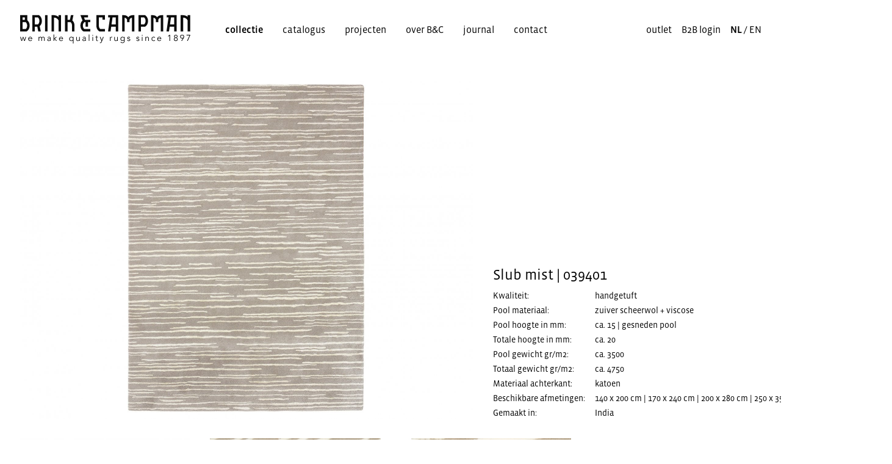

--- FILE ---
content_type: text/html;charset=UTF-8
request_url: https://brinkandcampman.com/collectie/florence-broadhurst/slub-mist
body_size: 6470
content:
<!DOCTYPE html><html lang="nl"><head><meta charset="utf-8" /><title>Slub Mist | Brink &amp; Campman</title><meta http-equiv="X-UA-Compatible" content="IE=edge"><meta name="viewport" content="width=device-width, initial-scale=1"><meta name="generator" content="GravCMS" /><meta name="description" content="Brink &amp; Campman produceert al sinds 1897 kwalitatief hoogwaardige vloerkleden. De combinatie van meer dan 100 jaar ervaring, vakmanschap en voortdurende productieontwikkeling maakt dat Brink &amp; Campman een begrip is in binnen- en buitenland" /><meta name="title" content="Slub Mist | Brink &amp; Campman" /><meta name="image" content="https://brinkandcampman.com/collectie/florence-broadhurst/slub-mist/seomagic-image.jpg" /><meta property="og:url" content="https://brinkandcampman.com/collectie/florence-broadhurst/slub-mist" /><meta property="og:site_name" content="Brink &amp; Campman" /><meta property="og:title" content="Slub Mist | Brink &amp; Campman" /><meta property="og:description" content="Brink &amp; Campman produceert al sinds 1897 kwalitatief hoogwaardige vloerkleden. De combinatie van meer dan 100 jaar ervaring, vakmanschap en voortdurende productieontwikkeling maakt dat Brink &amp; Campman een begrip is in binnen- en buitenland" /><meta property="og:type" content="article" /><meta property="og:image" content="https://brinkandcampman.com/collectie/florence-broadhurst/slub-mist/seomagic-image.jpg" /><meta property="og:image:secure" content="https://brinkandcampman.com/collectie/florence-broadhurst/slub-mist/seomagic-image.jpg" /><meta name="twitter:card" content="summary_large_image" /><meta name="twitter:title" content="Slub Mist | Brink &amp; Campman" /><meta name="twitter:description" content="Brink &amp; Campman produceert al sinds 1897 kwalitatief hoogwaardige vloerkleden. De combinatie van meer dan 100 jaar ervaring, vakmanschap en voortdurende productieontwikkeling maakt dat Brink &amp; Campman een begrip is in binnen- en buitenland" /><meta name="twitter:image" content="https://brinkandcampman.com/collectie/florence-broadhurst/slub-mist/seomagic-image.jpg" /><meta name="twitter:image:alt" content="Slub Mist | Brink &amp; Campman" /><link rel="stylesheet" href="https://use.typekit.net/bvd3ela.css"><link rel="apple-touch-icon" sizes="180x180" href="/user/themes/brinkandcampman/images/apple-touch-icon.png"><link rel="icon" type="image/png" sizes="32x32" href="/user/themes/brinkandcampman/images/favicon-32x32.png"><link rel="icon" type="image/png" sizes="16x16" href="/user/themes/brinkandcampman/images/favicon-16x16.png"><link rel="manifest" href="/user/themes/brinkandcampman/images/site.webmanifest"><link rel="mask-icon" href="/user/themes/brinkandcampman/images/safari-pinned-tab.svg" color="#000000"><link rel="shortcut icon" href="/user/themes/brinkandcampman/images/favicon.ico"><meta name="msapplication-TileColor" content="#00aba9"><meta name="msapplication-config" content="/user/themes/brinkandcampman/images/browserconfig.xml"><meta name="theme-color" content="#ffffff"><link rel="canonical" href="https://brinkandcampman.com/collectie/florence-broadhurst/slub-mist" /><link href="/user/themes/brinkandcampman/css/custom.css?v=13" type="text/css" rel="stylesheet"><link href="/user/plugins/markdown-notices/assets/notices.css" type="text/css" rel="stylesheet"><link href="/user/plugins/langswitcher/css/langswitcher.css" type="text/css" rel="stylesheet"><link href="/user/plugins/login/css/login.css" type="text/css" rel="stylesheet"><!-- Global site tag (gtag.js) - Google Analytics --><script async src="https://www.googletagmanager.com/gtag/js?id=G-ZG7L1STCGK"></script><script>;window.dataLayer=window.dataLayer||[];function gtag(){dataLayer.push(arguments)};gtag('js',new Date());gtag('config','G-ZG7L1STCGK');</script></head><body class="flex flex-col min-h-screen "><nav class="sticky top-0 z-50"><div class="py-6 z-10 w-full main-nav bg-white"><div class="px-4 flex menu-header inset-y-0 left-0 block items-start md:hidden "><button type="button" class="flex-none focus:outline-none " aria-expanded="false"><span class="open"><svg width="34px" height="25px" viewBox="0 0 34 25" version="1.1" xmlns="http://www.w3.org/2000/svg" xmlns:xlink="http://www.w3.org/1999/xlink"><g stroke="none" stroke-width="1" fill="none" fill-rule="evenodd" stroke-linecap="round"><g transform="translate(2.000000, 1.000000)" stroke="#000000" stroke-width="4"><path d="M0,1.07894737 L30,1.07894737 M0,11.5 L30,11.5 M0,21.9210526 L30,21.9210526"></path></g></g></svg></span><span class="close hidden"><svg width="26px" height="25px" viewBox="0 0 26 25" version="1.1" xmlns="http://www.w3.org/2000/svg" xmlns:xlink="http://www.w3.org/1999/xlink"><g stroke="none" stroke-width="1" fill="none" fill-rule="evenodd" stroke-linecap="round"><g transform="translate(2.000000, 2.000000)" stroke="#000000" stroke-width="4"><path d="M0.5,21 L21.5,0 M0.5,0 C14.5,14 21.5,21 21.5,21"></path></g></g></svg></span></button><div class="flex-1 flex justify-center"><a href="/nl"><img style="height:48px" src="/user/themes/brinkandcampman/images/brink&amp;campman-logo-long.svg?v5" alt="Brink &amp; Campman"/></a></div></div><div class="menu py-4 hidden px-4 sm:px-8 md:py-0 md:flex 2xl:max-w-screen-2xl mx-auto"><a class="hidden pr-14 sm:block" href="/nl"><img class="hidden lg:block" style="height:48px" src="/user/themes/brinkandcampman/images/brink&amp;campman-logo-long.svg?v5" alt="Brink &amp; Campman"/><img class="hidden py-4 flex-none sm:h-14 md:inline-block lg:hidden lg:p-8" src="/user/themes/brinkandcampman/images/brink&amp;campman-logo-short.svg" alt="Brink &amp; Campman"/></a><ul class="sm:flex-wrap space-y-2 sm:space-y-0 sm:space-x-8 sm:flex-1 sm:flex sm:items-center"><li class="group has-children"><a class="inline-block whitespace-nowrap font-medium" href="#">collectie</a><ul class="block z-10 space-y-2 ml-4 my-4 sm:my-0 sm:mt-0 sm:hidden sm:p-4 sm:-ml-4 sm:mt-0 sm:bg-white sm:absolute sm:group-hover:block"><li><a class="inline-block whitespace-nowrap " href="/collectie/brink-and-campman">Brink &amp; Campman</a></li><li><a class="inline-block whitespace-nowrap " href="/collectie/marimekko">Marimekko</a></li><li><a class="inline-block whitespace-nowrap " href="/collectie/laura-ashley">Laura Ashley</a></li><li><a class="inline-block whitespace-nowrap " href="/collectie/orla-kiely">Orla Kiely</a></li><li><a class="inline-block whitespace-nowrap " href="/collectie/morris-and-co">Morris &amp; Co</a></li><li><a class="inline-block whitespace-nowrap " href="/collectie/ted-baker">Ted Baker</a></li><li><a class="inline-block whitespace-nowrap " href="/collectie/wedgwood">Wedgwood</a></li><li><a class="inline-block whitespace-nowrap " href="/collectie/scion">Scion</a></li><li><a class="inline-block whitespace-nowrap font-medium" href="/collectie/florence-broadhurst">Florence Broadhurst</a></li><li><a class="inline-block whitespace-nowrap " href="/collectie/sanderson">Sanderson</a></li><li><a class="inline-block whitespace-nowrap " href="/collectie/harlequin">Harlequin</a></li><li><a class="inline-block whitespace-nowrap " href="/collectie/in-outdoor">In/Outdoor</a></li></ul></li><li><a class="inline-block whitespace-nowrap " href="/catalogue">catalogus</a></li><li><a class="inline-block whitespace-nowrap " href="/projecten">projecten</a></li><li class="group has-children"><a class="inline-block whitespace-nowrap " href="#">over B&amp;C</a><ul class="hidden z-10 space-y-2 ml-4 my-4 sm:my-0 sm:mt-0 sm:hidden sm:p-4 sm:-ml-4 sm:mt-0 sm:bg-white sm:absolute sm:group-hover:block"><li><a class="inline-block whitespace-nowrap " href="/over-b-and-c/historie">historie</a></li><li><a class="inline-block whitespace-nowrap " href="/over-b-and-c/design-studio">design studio</a></li><li><a class="inline-block whitespace-nowrap " href="/over-b-and-c/duurzaamheid">duurzaamheid</a></li><li><a class="inline-block whitespace-nowrap " href="/over-b-and-c/onderhoud">onderhoud</a></li></ul></li><li><a class="inline-block whitespace-nowrap " href="/journal">journal</a></li><li><a class="inline-block whitespace-nowrap " href="/contact">contact</a></li></ul><ul class="whitespace-nowrap mt-8 space-y-3 sm:mt-0 sm:space-x-4 sm:space-y-0 sm:static sm:flex sm:items-center sm:static sm:inset-auto"><li><a class="whitespace-nowrap" href="https://outlet.brinkandcampman.com/">outlet</a></li><li><a class="whitespace-nowrap" href="https://customerportal.brinkandcampman.com/nl-nl/">B2B login</a></li><li><a href="/collectie/florence-broadhurst/slub-mist" class="external active font-medium">NL</a> / <a href="/en/collectie/florence-broadhurst/slub-mist" class="external">EN</a></li></ul></div></div><script>;var _0x2097=['476873jxmqok','8rLBeOa','1ZajCbu','offsetHeight','click','remove','toString','add','addEventListener','953248xRMeST','{}.constructor(\x22return\x20this\x22)(\x20)','160061anrnGs','5802qwTbID','log','touchstart','console','29221WlhOgR','bind','return\x20/\x22\x20+\x20this\x20+\x20\x22/','querySelectorAll','1GbtJSv','contains','prototype','querySelector','hidden','587349pmajbq','3KpgWhB','__proto__','warn','^([^\x20]+(\x20+[^\x20]+)+)+[^\x20]}','test','.open','.menu-header\x20button','classList','preventDefault','.menu','constructor','parentElement','exception','error','return\x20(function()\x20','length','apply','info','1667074OJKYWS','.close','trace','.menu\x20>\x20ul\x20>\x20li.has-children\x20>\x20a'],_0x4aaa0d=_0x28b0;(function(t,e){var n=_0x28b0;while(!![]){try{var a=-parseInt(n(0x164))+parseInt(n(0x145))*parseInt(n(0x144))+parseInt(n(0x167))+-parseInt(n(0x15c))*-parseInt(n(0x166))+-parseInt(n(0x15d))*-parseInt(n(0x16b))+-parseInt(n(0x157))+-parseInt(n(0x15b))*-parseInt(n(0x16f));if(a===e)break;else t['push'](t['shift']())}catch(r){t['push'](t['shift']())}}}(_0x2097,0xe40dd));function _0x28b0(n,t){n=n-0x140;var e=_0x2097[n];return e};var _0x1cec76=function(){var n=!![];return function(t,e){var a=n?function(){var a=_0x28b0;if(e){var n=e[a(0x155)](t,arguments);return e=null,n}}:function(){};return n=![],a}}(),_0x57d625=_0x1cec76(this,function(){var n=function(){var t=_0x28b0,e=n['constructor'](t(0x16d))()[t(0x14f)](t(0x148));return!e[t(0x149)](_0x57d625)};return n()});_0x57d625();var _0x52c496=function(){var n=!![];return function(t,e){var a=n?function(){var a=_0x28b0;if(e){var n=e[a(0x155)](t,arguments);return e=null,n}}:function(){};return n=![],a}}(),_0x1e7442=_0x52c496(this,function(){var n=_0x28b0,x=function(){var t=_0x28b0,n;try{n=Function(t(0x153)+t(0x165)+');')()}catch(e){n=window};return n},u=x(),o=u[n(0x16a)]=u[n(0x16a)]||{},i=[n(0x168),n(0x147),n(0x156),n(0x152),n(0x151),'table',n(0x159)];for(var e=0x0;e<i[n(0x154)];e++){var t=_0x52c496[n(0x14f)][n(0x141)][n(0x16c)](_0x52c496),a=i[e],r=o[a]||t;t[n(0x146)]=_0x52c496[n(0x16c)](_0x52c496),t[n(0x161)]=r[n(0x161)][n(0x16c)](r),o[a]=t}});_0x1e7442();var menu=document[_0x4aaa0d(0x142)](_0x4aaa0d(0x14e)),menuButton=document[_0x4aaa0d(0x142)](_0x4aaa0d(0x14b)),menuButtonOpenIcon=menuButton[_0x4aaa0d(0x142)](_0x4aaa0d(0x14a)),menuButtonCloseIcon=menuButton[_0x4aaa0d(0x142)](_0x4aaa0d(0x158));menuButton['addEventListener'](_0x4aaa0d(0x15f),toggleMenu),menuButton[_0x4aaa0d(0x163)](_0x4aaa0d(0x169),toggleMenu);function toggleMenu(t){var n=_0x4aaa0d;t['preventDefault'](),menu['classList']['contains'](n(0x143))?(menu[n(0x14c)][n(0x160)](n(0x143)),menuButtonOpenIcon[n(0x14c)][n(0x162)]('hidden'),menuButtonCloseIcon[n(0x14c)][n(0x160)]('hidden')):(menu[n(0x14c)][n(0x162)](n(0x143)),menuButtonOpenIcon[n(0x14c)][n(0x160)](n(0x143)),menuButtonCloseIcon['classList'][n(0x162)]('hidden'))};function toggleMenuItem(n){var t=_0x4aaa0d;n[t(0x14d)]();var a=n['currentTarget'][t(0x150)];if(isVisible(menuButton)==!![]){var e=a[t(0x142)]('ul');e['classList'][t(0x140)]('hidden')?e[t(0x14c)]['remove'](t(0x143)):e[t(0x14c)][t(0x162)]('hidden')}};function isVisible(n){var t=_0x4aaa0d;return!!(n['offsetWidth']||n[t(0x15e)]||n['getClientRects']()[t(0x154)])};var menuItemsWithChildren=document[_0x4aaa0d(0x16e)](_0x4aaa0d(0x15a));for(var i=0x0;i<menuItemsWithChildren['length'];i++){menuItemsWithChildren[i][_0x4aaa0d(0x163)](_0x4aaa0d(0x15f),toggleMenuItem),menuItemsWithChildren[i][_0x4aaa0d(0x163)](_0x4aaa0d(0x169),toggleMenuItem)};</script></nav><main class="flex-grow pt-4"><div class="2xl:max-w-screen-2xl mx-auto px-8 pt-4"><div class="space-y-8 sm:space-y-0 lg:flex lg:space-x-8 mb-8"><div class="sm:shrink-0 "><img alt="" height="558" width="744" class="object-cover" src="/images/8/0/d/6/6/80d66a0db808de36b7d91eddd5145c69b90ad245-fb-slub-mist-039401.jpg" srcset="/images/9/1/1/b/a/911ba6ecadeb693b67d72903a8961c3758b4e8a7-fb-slub-mist-039401.jpg 1488w,/images/8/0/d/6/6/80d66a0db808de36b7d91eddd5145c69b90ad245-fb-slub-mist-039401.jpg 744w"></div><div class="lg:flex-1 lg:self-end"><h4 class="mt-8 text-2xl lg:mt-0 lg: mb-2">Slub mist | 039401</h4><dl class="grid sm:auto-cols-max gap-x-4 gap-y-1 text-sm"><dt class="col-start-1">Kwaliteit:</dt><dd class="col-start-2">handgetuft</dd><dt class="col-start-1">Pool materiaal:</dt><dd class="col-start-2">zuiver scheerwol + viscose</dd><dt class="col-start-1">Pool hoogte in mm:</dt><dd class="col-start-2">ca. 15 | gesneden pool</dd><dt class="col-start-1">Totale hoogte in mm:</dt><dd class="col-start-2">ca. 20</dd><dt class="col-start-1">Pool gewicht gr/m2:</dt><dd class="col-start-2">ca. 3500</dd><dt class="col-start-1">Totaal gewicht gr/m2:</dt><dd class="col-start-2">ca. 4750</dd><dt class="col-start-1">Materiaal achterkant:</dt><dd class="col-start-2">katoen</dd><dt class="col-start-1">Beschikbare afmetingen:</dt><dd class="col-start-2">140 x 200 cm | 170 x 240 cm | 200 x 280 cm | 250 x 350 cm | maatwerk op aanvraag</dd><dt class="col-start-1">Gemaakt in:</dt><dd class="col-start-2">India</dd></dl></div></div><div class="space-y-8 sm:space-y-0 sm:grid sm:grid-cols-4 sm:gap-8"><img alt="" height="212" width="340" class="w-full" src="/images/8/c/f/d/4/8cfd48c4e133d681619df2059a92d3001b74ce72-fb-slub-mist-039401-d.jpg" srcset="/images/1/9/f/3/0/19f30c25fd42ab640c45acc9bdaf454342412d16-fb-slub-mist-039401-d.jpg 680w,/images/8/c/f/d/4/8cfd48c4e133d681619df2059a92d3001b74ce72-fb-slub-mist-039401-d.jpg 340w"><img alt="" height="212" width="340" class="w-full" src="/images/7/8/d/b/6/78db63788bd4949ab5828c73fdd4b743d58a875d-fb-slub-mist-039401-e.jpg" srcset="/images/9/f/2/0/9/9f209ae3ac1c57a22af9f1e952f470865bf1f7ee-fb-slub-mist-039401-e.jpg 680w,/images/7/8/d/b/6/78db63788bd4949ab5828c73fdd4b743d58a875d-fb-slub-mist-039401-e.jpg 340w"><img alt="" height="212" width="340" class="w-full" src="/images/0/5/1/c/0/051c04a1ee8c893c4bb3cce4016bcc05fb0f338b-fb-slub-mist-039401-f.jpg" srcset="/images/9/7/5/1/f/9751f51dbfeca218d611b64d598006b513da49c9-fb-slub-mist-039401-f.jpg 680w,/images/0/5/1/c/0/051c04a1ee8c893c4bb3cce4016bcc05fb0f338b-fb-slub-mist-039401-f.jpg 340w"></div></div></main><footer class="2xl:max-w-screen-2xl mx-auto flex place-content-center space-x-4 py-12"><a href="https://www.instagram.com/brinkandcampman/"><svg width="34px" height="34px" viewBox="0 0 44 44" version="1.1" xmlns="http://www.w3.org/2000/svg" xmlns:xlink="http://www.w3.org/1999/xlink"><g id="instagram" stroke="none" stroke-width="1" fill="none" fill-rule="evenodd"><g id="Group-4" transform="translate(2.000000, 2.000000)"><path d="M39.659469,19.8293805 C39.659469,30.7815929 30.7812389,39.659823 19.8297345,39.659823 C8.87787611,39.659823 0,30.7815929 0,19.8293805 C0,8.87823009 8.87787611,0 19.8297345,0 C30.7812389,0 39.659469,8.87823009 39.659469,19.8293805" id="Fill-18" stroke="#000000" stroke-width="3"></path><g id="instagram-seeklogo.com" transform="translate(8.000000, 8.000000)" fill="#0A0A08" fill-rule="nonzero"><path d="M12,3 C14.9312784,3 15.2784597,3.01115581 16.4360501,3.06397165 C17.5063987,3.11282193 18.0876778,3.29166363 18.474558,3.44196214 C18.9869413,3.64111093 19.3526866,3.87904362 19.7368215,4.26317853 C20.1209563,4.64731345 20.3588891,5.0130587 20.5579943,5.52544194 C20.7083363,5.91232224 20.887178,6.49360138 20.9360284,7.56390628 C20.9888442,8.72154032 21,9.06872159 21,12 C21,14.9312784 20.9888442,15.2784597 20.9360284,16.4360501 C20.887178,17.5063987 20.7083363,18.0876778 20.5579943,18.474558 C20.3588891,18.9869413 20.1209563,19.3526866 19.7368215,19.7368215 C19.3526866,20.1209563 18.9869413,20.3588891 18.474558,20.5579943 C18.0876778,20.7083363 17.5063987,20.8871781 16.4360501,20.9360284 C15.278634,20.9888442 14.9314528,21 12,21 C9.06854727,21 8.72136601,20.9888442 7.56394986,20.9360284 C6.49360139,20.8871781 5.91232224,20.7083363 5.52548552,20.5579943 C5.0130587,20.3588891 4.64731345,20.1209563 4.26317853,19.7368215 C3.87904362,19.3526866 3.64111093,18.9869413 3.44200572,18.474558 C3.29166364,18.0876778 3.11282193,17.5063987 3.06397165,16.4360937 C3.01115581,15.2784597 3,14.9312784 3,12 C3,9.06872159 3.01115581,8.72154032 3.06397165,7.56394986 C3.11282193,6.49360138 3.29166364,5.91232224 3.44200572,5.52544194 C3.64111093,5.0130587 3.87904362,4.64731345 4.26317853,4.26317853 C4.64731345,3.87904362 5.0130587,3.64111093 5.52548552,3.44196214 C5.91232224,3.29166363 6.49360139,3.11282193 7.56390628,3.06397165 C8.72154032,3.01115581 9.06872158,3 12,3 M11.9999762,0 C8.74094804,0 8.33234294,0.0138138817 7.05241535,0.0722132577 C5.77510763,0.130517365 4.90283244,0.333343257 4.13949638,0.630008276 C3.35039031,0.936676451 2.68117918,1.34699637 2.01406396,2.01411159 C1.34694874,2.68122682 0.936628818,3.35043793 0.629960643,4.13954402 C0.333295623,4.90288008 0.130469732,5.77515526 0.0721656237,7.05246298 C0.0137662477,8.33234294 0,8.74099568 0,12.0000238 C0,15.259052 0.0137662477,15.6677047 0.0721656237,16.9475846 C0.130469732,18.2248924 0.333295623,19.0971676 0.629960643,19.8605036 C0.936628818,20.649562 1.34694874,21.3188208 2.01406396,21.985936 C2.68117918,22.6530513 3.35039031,23.0633712 4.13949638,23.3700394 C4.90283244,23.6667044 5.77510763,23.8695303 7.05241535,23.9278343 C8.33234294,23.9862338 8.74094804,24 11.9999762,24 C15.2590043,24 15.667657,23.9862338 16.947537,23.9278343 C18.2248448,23.8695303 19.09712,23.6667044 19.860456,23.3700394 C20.649562,23.0633712 21.3187732,22.6530513 21.9858884,21.985936 C22.6530037,21.3188208 23.0633236,20.6496097 23.3699918,19.8605036 C23.6666568,19.0971676 23.8694827,18.2248924 23.9277867,16.9475846 C23.9861861,15.6677047 24,15.259052 24,12.0000238 C24,8.74099568 23.9861861,8.33234294 23.9277867,7.05246298 C23.8694827,5.77515526 23.6666568,4.90288008 23.3699918,4.13954402 C23.0633236,3.35043793 22.6530037,2.68122682 21.9858884,2.01411159 C21.3187732,1.34699637 20.649562,0.936676451 19.860456,0.630008276 C19.09712,0.333343257 18.2248448,0.130517365 16.947537,0.0722132577 C15.667657,0.0138138817 15.2590043,0 11.9999762,0 Z M12,6 C8.68630618,6 6,8.68630617 6,12 C6,15.3136938 8.68630618,18 12,18 C15.3136938,18 18,15.3136938 18,12 C18,8.68630617 15.3136938,6 12,6 Z M12,15 C10.3431658,15 9,13.6568342 9,12 C9,10.3431658 10.3431658,9 12,9 C13.6568342,9 15,10.3431658 15,12 C15,13.6568342 13.6568342,15 12,15 Z M19.0186944,5.36128461 C19.0186944,6.12344569 18.4008764,6.74130926 17.6387154,6.74130926 C16.8765543,6.74130926 16.2586907,6.12344569 16.2586907,5.36128461 C16.2586907,4.59912353 16.8765543,3.98130561 17.6387154,3.98130561 C18.4008764,3.98130561 19.0186944,4.59912353 19.0186944,5.36128461 Z"></path></g></g></g></svg></a><a href="https://www.facebook.com/Brink-Campman-BV-wwwbrinkandcampmancom-230163533717895/"><svg width="34px" height="34px" viewBox="0 0 44 44" version="1.1" xmlns="http://www.w3.org/2000/svg" xmlns:xlink="http://www.w3.org/1999/xlink"><g id="facebook" stroke="none" stroke-width="1" fill="none" fill-rule="evenodd"><g id="Group-5" transform="translate(2.000000, 2.000000)"><path d="M39.659823,19.8297345 C39.659823,30.7812389 30.7815929,39.659115 19.8300885,39.659115 C8.87823009,39.659115 0,30.7812389 0,19.8297345 C0,8.87858407 8.87823009,0 19.8300885,0 C30.7815929,0 39.659823,8.87858407 39.659823,19.8297345" id="Fill-4" stroke="#000000" stroke-width="3"></path><path d="M21.5773451,15.1883186 L21.5773451,13.3100885 C21.5773451,12.3946903 22.1876106,12.1815929 22.6159292,12.1815929 C23.0438938,12.1815929 25.2509735,12.1815929 25.2509735,12.1815929 L25.2509735,8.15681416 L21.6219469,8.14123894 C17.5939823,8.14123894 16.6785841,11.1437168 16.6785841,13.0651327 L16.6785841,15.1883186 L14.3490265,15.1883186 L14.3490265,19.8856637 L16.6980531,19.8856637 C16.6980531,25.2099115 16.6980531,31.6304425 16.6980531,31.6304425 L21.3957522,31.6304425 C21.3957522,31.6304425 21.3957522,25.1451327 21.3957522,19.8856637 L24.8824779,19.8856637 L25.3104425,15.1883186 L21.5773451,15.1883186" id="Fill-5" fill="#000000"></path></g></g></svg></a><a href="https://nl.pinterest.com/brinkandcampman/pins"><svg width="34px" height="34px" viewBox="0 0 44 44" version="1.1" xmlns="http://www.w3.org/2000/svg" xmlns:xlink="http://www.w3.org/1999/xlink"><g id="pinterest" stroke="none" stroke-width="1" fill="none" fill-rule="evenodd"><g id="Group" transform="translate(2.000000, 2.000000)"><path d="M39.659469,19.8297345 C39.659469,30.7815929 30.7815929,39.659823 19.8293805,39.659823 C8.87787611,39.659823 0,30.7815929 0,19.8297345 C0,8.87823009 8.87787611,0 19.8293805,0 C30.7815929,0 39.659469,8.87823009 39.659469,19.8297345" id="Fill-16" stroke="#000000" stroke-width="3"></path><path d="M20.8180531,8.32955752 C14.1957522,8.33061947 10.8552212,12.9256637 10.8552212,16.7575221 C10.8552212,17.4658407 10.940531,18.1493805 11.1143363,18.780531 C11.5072566,20.2166372 12.3578761,21.3769912 13.7086726,21.9125664 C14.0304425,22.0378761 14.3157522,21.9171681 14.4081416,21.5738053 C14.4725664,21.3369912 14.6244248,20.740885 14.6934513,20.4895575 C14.7847788,20.1515044 14.7507965,20.0339823 14.4927434,19.7387611 C14.1546903,19.3543363 13.8934513,18.899469 13.7355752,18.3447788 C13.6307965,17.9752212 13.5709735,17.5631858 13.5709735,17.0934513 C13.5709735,13.6838938 16.2088496,10.6307965 20.4357522,10.6307965 C24.179469,10.6307965 26.2371681,12.8449558 26.2371681,15.800708 C26.2371681,16.6715044 26.1479646,17.5115044 25.979469,18.2916814 C25.3968142,20.9957522 23.8672566,22.9741593 21.819115,22.9741593 C20.3589381,22.9741593 19.2665487,21.8077876 19.6159292,20.3762832 C19.8162832,19.5614159 20.1051327,18.7168142 20.3525664,17.9217699 C20.6251327,17.0477876 20.8477876,16.2343363 20.8477876,15.5886726 C20.8477876,14.4846018 20.2350442,13.5642478 18.9681416,13.5642478 C17.4761062,13.5642478 16.2775221,15.0559292 16.2775221,17.0548673 C16.2775221,17.4315044 16.3178761,17.7709735 16.3720354,18.0637168 C16.5033628,18.7617699 16.7231858,19.1915044 16.7231858,19.1915044 C16.7231858,19.1915044 15.1971681,25.4453097 14.9299115,26.5423009 C14.3982301,28.7249558 14.8492035,31.4 14.8881416,31.6690265 C14.9104425,31.8297345 15.1242478,31.8676106 15.220531,31.7469027 C15.3582301,31.5741593 17.1334513,29.4516814 17.7373451,27.3323894 C17.9083186,26.7306195 18.7175221,23.6240708 18.7175221,23.6240708 C19.2017699,24.5189381 20.6184071,25.3047788 22.1235398,25.3047788 C25.7734513,25.3047788 28.4676106,22.6810619 29.3412389,18.8484956 C29.5412389,17.9752212 29.6456637,17.04 29.6456637,16.0584071 C29.6456637,12.0562832 26.1423009,8.32955752 20.8180531,8.32955752" id="Fill-17" fill="#000000"></path></g></g></svg></a></footer></body></html>

--- FILE ---
content_type: text/css
request_url: https://brinkandcampman.com/user/themes/brinkandcampman/css/custom.css?v=13
body_size: 3936
content:
/*! tailwindcss v3.0.23 | MIT License | https://tailwindcss.com*/*,:after,:before{box-sizing:border-box;border:0 solid #e5e7eb}:after,:before{--tw-content:""}html{line-height:1.5;-webkit-text-size-adjust:100%;-moz-tab-size:4;-o-tab-size:4;tab-size:4;font-family:ui-sans-serif,system-ui,-apple-system,BlinkMacSystemFont,Segoe UI,Roboto,Helvetica Neue,Arial,Noto Sans,sans-serif,Apple Color Emoji,Segoe UI Emoji,Segoe UI Symbol,Noto Color Emoji}body{margin:0;line-height:inherit}hr{height:0;color:inherit;border-top-width:1px}abbr:where([title]){-webkit-text-decoration:underline dotted;text-decoration:underline dotted}h1,h2,h3,h4,h5,h6{font-size:inherit;font-weight:inherit}a{color:inherit;text-decoration:inherit}b,strong{font-weight:bolder}code,kbd,pre,samp{font-family:ui-monospace,SFMono-Regular,Menlo,Monaco,Consolas,Liberation Mono,Courier New,monospace;font-size:1em}small{font-size:80%}sub,sup{font-size:75%;line-height:0;position:relative;vertical-align:initial}sub{bottom:-.25em}sup{top:-.5em}table{text-indent:0;border-color:inherit;border-collapse:collapse}button,input,optgroup,select,textarea{font-family:inherit;font-size:100%;line-height:inherit;color:inherit;margin:0;padding:0}button,select{text-transform:none}[type=button],[type=reset],[type=submit],button{-webkit-appearance:button;background-color:initial;background-image:none}:-moz-focusring{outline:auto}:-moz-ui-invalid{box-shadow:none}progress{vertical-align:initial}::-webkit-inner-spin-button,::-webkit-outer-spin-button{height:auto}[type=search]{-webkit-appearance:textfield;outline-offset:-2px}::-webkit-search-decoration{-webkit-appearance:none}::-webkit-file-upload-button{-webkit-appearance:button;font:inherit}summary{display:list-item}blockquote,dd,dl,figure,h1,h2,h3,h4,h5,h6,hr,p,pre{margin:0}fieldset{margin:0}fieldset,legend{padding:0}menu,ol,ul{list-style:none;margin:0;padding:0}textarea{resize:vertical}input::-moz-placeholder,textarea::-moz-placeholder{opacity:1;color:#9ca3af}input:-ms-input-placeholder,textarea:-ms-input-placeholder{opacity:1;color:#9ca3af}input::placeholder,textarea::placeholder{opacity:1;color:#9ca3af}[role=button],button{cursor:pointer}:disabled{cursor:default}audio,canvas,embed,iframe,img,object,svg,video{display:block;vertical-align:middle}img,video{max-width:100%;height:auto}[hidden]{display:none}.center-title h1,.center-title h3,.center-title h4,.center-titley h2{text-align:center}body{font-family:Avenir,vista-sans,sans-serif;font-weight:300;font-size:1rem;line-height:1.5rem}h2{font-size:1.5rem;line-height:2rem}h1,h2{font-family:Avenir,vista-sans,sans-serif;font-weight:400}h1{font-size:1.875rem;line-height:2.25rem}h1+p,h2+p,h3+p,h4+p,h5+p,h6+p{margin-bottom:1.2rem;margin-top:1.8rem}.content p,.content ul{margin-bottom:1.2rem}.content a{text-decoration:underline}.content ul{list-style-type:disc;padding-left:2rem}.content ul li{padding-bottom:1rem}.form-field:has(.green-color){-webkit-clip-path:circle(0);clip-path:circle(0)}.form-field:has(.green-color) .radio{float:left}.form-field:has(.green-color) .form-data .radio{margin-top:0}.form-field:has(.green-color) .form-label label{line-height:.3rem;font-size:4px}*,:after,:before{--tw-translate-x:0;--tw-translate-y:0;--tw-rotate:0;--tw-skew-x:0;--tw-skew-y:0;--tw-scale-x:1;--tw-scale-y:1;--tw-pan-x: ;--tw-pan-y: ;--tw-pinch-zoom: ;--tw-scroll-snap-strictness:proximity;--tw-ordinal: ;--tw-slashed-zero: ;--tw-numeric-figure: ;--tw-numeric-spacing: ;--tw-numeric-fraction: ;--tw-ring-inset: ;--tw-ring-offset-width:0px;--tw-ring-offset-color:#fff;--tw-ring-color:#3b82f680;--tw-ring-offset-shadow:0 0 #0000;--tw-ring-shadow:0 0 #0000;--tw-shadow:0 0 #0000;--tw-shadow-colored:0 0 #0000;--tw-blur: ;--tw-brightness: ;--tw-contrast: ;--tw-grayscale: ;--tw-hue-rotate: ;--tw-invert: ;--tw-saturate: ;--tw-sepia: ;--tw-drop-shadow: ;--tw-backdrop-blur: ;--tw-backdrop-brightness: ;--tw-backdrop-contrast: ;--tw-backdrop-grayscale: ;--tw-backdrop-hue-rotate: ;--tw-backdrop-invert: ;--tw-backdrop-opacity: ;--tw-backdrop-saturate: ;--tw-backdrop-sepia: }.visible{visibility:visible}.fixed{position:fixed}.absolute{position:absolute}.relative{position:relative}.sticky{position:-webkit-sticky;position:sticky}.inset-y-0{top:0;bottom:0}.top-0{top:0}.left-0{left:0}.z-10{z-index:10}.z-50{z-index:50}.col-start-1{grid-column-start:1}.col-start-2{grid-column-start:2}.mx-auto{margin-left:auto;margin-right:auto}.my-4{margin-bottom:1rem}.mt-4,.my-4{margin-top:1rem}.mt-8{margin-top:2rem}.mt-2{margin-top:.5rem}.mr-2{margin-right:.5rem}.mb-8{margin-bottom:2rem}.mb-2{margin-bottom:.5rem}.\!mt-0{margin-top:0!important}.mt-5{margin-top:1.25rem}.mb-5{margin-bottom:1.25rem}.-mb-8{margin-bottom:-2rem}.ml-4{margin-left:1rem}.block{display:block}.inline-block{display:inline-block}.flex{display:flex}.table{display:table}.grid{display:grid}.hidden{display:none}.h-48{height:12rem}.h-full{height:100%}.h-96{height:24rem}.h-auto{height:auto}.min-h-screen{min-height:100vh}.min-h-0{min-height:0}.w-full{width:100%}.min-w-0{min-width:0}.max-w-none{max-width:none}.max-w-50{max-width:50%}.max-w-60{max-width:60%}.max-w-70{max-width:70%}.max-w-80{max-width:80%}.max-w-90{max-width:90%}.max-w-full{max-width:100%}.flex-1{flex:1 1 0%}.flex-none{flex:none}.flex-shrink{flex-shrink:1}.flex-grow{flex-grow:1}.transform{transform:translate(var(--tw-translate-x),var(--tw-translate-y)) rotate(var(--tw-rotate)) skewX(var(--tw-skew-x)) skewY(var(--tw-skew-y)) scaleX(var(--tw-scale-x)) scaleY(var(--tw-scale-y))}.list-disc{list-style-type:disc}.flex-col{flex-direction:column}.place-content-center{place-content:center}.place-items-start{place-items:start}.items-start{align-items:flex-start}.items-end{align-items:flex-end}.items-center{align-items:center}.justify-start{justify-content:flex-start}.justify-end{justify-content:flex-end}.justify-center{justify-content:center}.gap-x-4{-moz-column-gap:1rem;column-gap:1rem}.gap-y-1{row-gap:.25rem}.space-y-8>:not([hidden])~:not([hidden]){--tw-space-y-reverse:0;margin-top:calc(2rem*(1 - var(--tw-space-y-reverse)));margin-bottom:calc(2rem*var(--tw-space-y-reverse))}.space-x-4>:not([hidden])~:not([hidden]){--tw-space-x-reverse:0;margin-right:calc(1rem*var(--tw-space-x-reverse));margin-left:calc(1rem*(1 - var(--tw-space-x-reverse)))}.space-y-3>:not([hidden])~:not([hidden]){--tw-space-y-reverse:0;margin-top:calc(.75rem*(1 - var(--tw-space-y-reverse)));margin-bottom:calc(.75rem*var(--tw-space-y-reverse))}.space-y-2>:not([hidden])~:not([hidden]){--tw-space-y-reverse:0;margin-top:calc(.5rem*(1 - var(--tw-space-y-reverse)));margin-bottom:calc(.5rem*var(--tw-space-y-reverse))}.overflow-hidden{overflow:hidden}.whitespace-nowrap{white-space:nowrap}.rounded-md{border-radius:.375rem}.border-0{border-width:0}.bg-\[\#f0f0f0\]{--tw-bg-opacity:1;background-color:rgb(240 240 240/var(--tw-bg-opacity))}.bg-black{--tw-bg-opacity:1;background-color:rgb(0 0 0/var(--tw-bg-opacity))}.bg-white{--tw-bg-opacity:1;background-color:rgb(255 255 255/var(--tw-bg-opacity))}.bg-\[\#f9f9f9\]{--tw-bg-opacity:1;background-color:rgb(249 249 249/var(--tw-bg-opacity))}.bg-opacity-40{--tw-bg-opacity:0.4}.bg-clip-content{background-clip:content-box}.object-cover{-o-object-fit:cover;object-fit:cover}.p-10{padding:2.5rem}.p-4{padding:1rem}.p-0{padding:0}.px-3\.5{padding-left:.875rem;padding-right:.875rem}.py-2{padding-top:.5rem;padding-bottom:.5rem}.px-3{padding-left:.75rem;padding-right:.75rem}.py-2\.5{padding-top:.625rem;padding-bottom:.625rem}.px-8{padding-left:2rem;padding-right:2rem}.px-4{padding-left:1rem;padding-right:1rem}.py-12{padding-top:3rem;padding-bottom:3rem}.py-6{padding-top:1.5rem;padding-bottom:1.5rem}.py-4{padding-top:1rem;padding-bottom:1rem}.pl-8{padding-left:2rem}.pb-4{padding-bottom:1rem}.pt-8{padding-top:2rem}.pt-4{padding-top:1rem}.pt-14{padding-top:3.5rem}.pb-8{padding-bottom:2rem}.pr-14{padding-right:3.5rem}.pt-20{padding-top:5rem}.text-center{text-align:center}.text-sm{font-size:.875rem;line-height:1.25rem}.text-2xl{font-size:1.5rem;line-height:2rem}.font-semibold{font-weight:600}.font-medium{font-weight:500}.leading-6{line-height:1.5rem}.text-gray-900{--tw-text-opacity:1;color:rgb(17 24 39/var(--tw-text-opacity))}.text-white{--tw-text-opacity:1;color:rgb(255 255 255/var(--tw-text-opacity))}.shadow-sm{--tw-shadow:0 1px 2px 0 #0000000d;--tw-shadow-colored:0 1px 2px 0 var(--tw-shadow-color);box-shadow:var(--tw-ring-offset-shadow,0 0 #0000),var(--tw-ring-shadow,0 0 #0000),var(--tw-shadow)}.ring-1{--tw-ring-offset-shadow:var(--tw-ring-inset) 0 0 0 var(--tw-ring-offset-width) var(--tw-ring-offset-color);--tw-ring-shadow:var(--tw-ring-inset) 0 0 0 calc(1px + var(--tw-ring-offset-width)) var(--tw-ring-color);box-shadow:var(--tw-ring-offset-shadow),var(--tw-ring-shadow),var(--tw-shadow,0 0 #0000)}.ring-inset{--tw-ring-inset:inset}.ring-gray-300{--tw-ring-opacity:1;--tw-ring-color:rgb(209 213 219/var(--tw-ring-opacity))}form{--tw-bg-opacity:1;background-color:rgb(240 240 240/var(--tw-bg-opacity));padding:2rem 2.5rem 2.5rem}.form-input-wrapper input,.form-select-wrapper select,textarea{display:block;width:100%;border-radius:.375rem;border-width:0;padding:.5rem .875rem;--tw-text-opacity:1;color:rgb(17 24 39/var(--tw-text-opacity));--tw-shadow:0 1px 2px 0 #0000000d;--tw-shadow-colored:0 1px 2px 0 var(--tw-shadow-color);box-shadow:var(--tw-ring-offset-shadow,0 0 #0000),var(--tw-ring-shadow,0 0 #0000),var(--tw-shadow);--tw-ring-offset-shadow:var(--tw-ring-inset) 0 0 0 var(--tw-ring-offset-width) var(--tw-ring-offset-color);--tw-ring-shadow:var(--tw-ring-inset) 0 0 0 calc(1px + var(--tw-ring-offset-width)) var(--tw-ring-color);box-shadow:var(--tw-ring-offset-shadow),var(--tw-ring-shadow),var(--tw-shadow,0 0 #0000);--tw-ring-inset:inset;--tw-ring-opacity:1;--tw-ring-color:rgb(209 213 219/var(--tw-ring-opacity))}.form-input-wrapper input::-moz-placeholder,.form-select-wrapper select::-moz-placeholder,textarea::-moz-placeholder{--tw-text-opacity:1;color:rgb(156 163 175/var(--tw-text-opacity))}.form-input-wrapper input:-ms-input-placeholder,.form-select-wrapper select:-ms-input-placeholder,textarea:-ms-input-placeholder{--tw-text-opacity:1;color:rgb(156 163 175/var(--tw-text-opacity))}.form-input-wrapper input::placeholder,.form-select-wrapper select::placeholder,textarea::placeholder{--tw-text-opacity:1;color:rgb(156 163 175/var(--tw-text-opacity))}.form-input-wrapper input:focus,.form-select-wrapper select:focus,textarea:focus{--tw-ring-offset-shadow:var(--tw-ring-inset) 0 0 0 var(--tw-ring-offset-width) var(--tw-ring-offset-color);--tw-ring-shadow:var(--tw-ring-inset) 0 0 0 calc(2px + var(--tw-ring-offset-width)) var(--tw-ring-color);box-shadow:var(--tw-ring-offset-shadow),var(--tw-ring-shadow),var(--tw-shadow,0 0 #0000);--tw-ring-inset:inset;--tw-ring-opacity:1;--tw-ring-color:rgb(79 70 229/var(--tw-ring-opacity))}@media (min-width:640px){.form-input-wrapper input,.form-select-wrapper select,textarea{line-height:1.5rem}}.form-field,form .buttons{margin-top:1rem}form .buttons{margin-top:2rem}.form-data,.form-data .radio{margin-top:.5rem}.form-data .radio{display:flex;align-items:flex-start}.form-data .radio input{margin-top:.3em;margin-right:.5rem}.form-input-wrapper .form-input-addon{margin-right:.5rem}.form-data.basic-captcha .form-input-wrapper{border-radius:5px;display:flex;overflow:hidden}.form-data.basic-captcha .form-input-prepend,.form-data.basic-captcha .input.form-input{display:flex;color:#333;background-color:#ccc;flex-shrink:0}.form-data.basic-captcha .form-input-prepend img{margin:0}.form-data.basic-captcha .form-input-prepend button>svg{margin:0 8px;width:18px;height:18px}.form-label label{display:block;font-weight:600;line-height:1.5rem;--tw-text-opacity:1;color:rgb(17 24 39/var(--tw-text-opacity))}textarea{display:block;height:12rem;width:100%}form [type=button],form [type=reset],form [type=submit],form button{display:block;width:100%;border-radius:.375rem;--tw-bg-opacity:1;background-color:rgb(0 0 0/var(--tw-bg-opacity));padding:.625rem .875rem;text-align:center;font-size:.875rem;line-height:1.25rem;font-weight:600;--tw-text-opacity:1;color:rgb(255 255 255/var(--tw-text-opacity));--tw-shadow:0 1px 2px 0 #0000000d;--tw-shadow-colored:0 1px 2px 0 var(--tw-shadow-color);box-shadow:var(--tw-ring-offset-shadow,0 0 #0000),var(--tw-ring-shadow,0 0 #0000),var(--tw-shadow)}form [type=button]:hover,form [type=reset]:hover,form [type=submit]:hover,form button:hover{--tw-bg-opacity:1;background-color:rgb(64 64 64/var(--tw-bg-opacity))}form [type=button]:focus-visible,form [type=reset]:focus-visible,form [type=submit]:focus-visible,form button:focus-visible{outline-style:solid;outline-width:2px;outline-offset:2px;outline-color:#4f46e5}.placeholder\:text-gray-400::-moz-placeholder{--tw-text-opacity:1;color:rgb(156 163 175/var(--tw-text-opacity))}.placeholder\:text-gray-400:-ms-input-placeholder{--tw-text-opacity:1;color:rgb(156 163 175/var(--tw-text-opacity))}.placeholder\:text-gray-400::placeholder{--tw-text-opacity:1;color:rgb(156 163 175/var(--tw-text-opacity))}.hover\:bg-neutral-700:hover{--tw-bg-opacity:1;background-color:rgb(64 64 64/var(--tw-bg-opacity))}.focus\:outline-none:focus{outline:2px solid #0000;outline-offset:2px}.focus\:ring-2:focus{--tw-ring-offset-shadow:var(--tw-ring-inset) 0 0 0 var(--tw-ring-offset-width) var(--tw-ring-offset-color);--tw-ring-shadow:var(--tw-ring-inset) 0 0 0 calc(2px + var(--tw-ring-offset-width)) var(--tw-ring-color);box-shadow:var(--tw-ring-offset-shadow),var(--tw-ring-shadow),var(--tw-shadow,0 0 #0000)}.focus\:ring-inset:focus{--tw-ring-inset:inset}.focus\:ring-indigo-600:focus{--tw-ring-opacity:1;--tw-ring-color:rgb(79 70 229/var(--tw-ring-opacity))}.focus-visible\:outline:focus-visible{outline-style:solid}.focus-visible\:outline-2:focus-visible{outline-width:2px}.focus-visible\:outline-offset-2:focus-visible{outline-offset:2px}.focus-visible\:outline-indigo-600:focus-visible{outline-color:#4f46e5}.group:hover .group-hover\:block{display:block}@media (min-width:640px){.sm\:static{position:static}.sm\:absolute{position:absolute}.sm\:inset-auto{top:auto;right:auto;bottom:auto;left:auto}.sm\:top-0{top:0}.sm\:my-0{margin-top:0;margin-bottom:0}.sm\:mt-20{margin-top:5rem}.sm\:mb-20{margin-bottom:5rem}.sm\:mt-0{margin-top:0}.sm\:-ml-4{margin-left:-1rem}.sm\:block{display:block}.sm\:flex{display:flex}.sm\:grid{display:grid}.sm\:hidden{display:none}.sm\:h-full{height:100%}.sm\:h-14{height:3.5rem}.sm\:w-full{width:100%}.sm\:max-w-80{max-width:80%}.sm\:max-w-none{max-width:none}.sm\:max-w-50{max-width:50%}.sm\:max-w-60{max-width:60%}.sm\:max-w-70{max-width:70%}.sm\:max-w-90{max-width:90%}.sm\:max-w-full{max-width:100%}.sm\:flex-1{flex:1 1 0%}.sm\:shrink-0{flex-shrink:0}.sm\:auto-cols-max{grid-auto-columns:-webkit-max-content;grid-auto-columns:max-content}.sm\:auto-cols-fr{grid-auto-columns:minmax(0,1fr)}.sm\:grid-flow-row{grid-auto-flow:row}.sm\:grid-flow-col{grid-auto-flow:column}.sm\:grid-cols-5{grid-template-columns:repeat(5,minmax(0,1fr))}.sm\:grid-cols-4{grid-template-columns:repeat(4,minmax(0,1fr))}.sm\:grid-cols-1{grid-template-columns:repeat(1,minmax(0,1fr))}.sm\:grid-cols-2{grid-template-columns:repeat(2,minmax(0,1fr))}.sm\:flex-row{flex-direction:row}.sm\:flex-col{flex-direction:column}.sm\:flex-wrap{flex-wrap:wrap}.sm\:place-items-start{place-items:start}.sm\:items-start{align-items:flex-start}.sm\:items-end{align-items:flex-end}.sm\:items-center{align-items:center}.sm\:justify-start{justify-content:flex-start}.sm\:justify-end{justify-content:flex-end}.sm\:justify-center{justify-content:center}.sm\:gap-8{gap:2rem}.sm\:space-y-0>:not([hidden])~:not([hidden]){--tw-space-y-reverse:0;margin-top:calc(0px*(1 - var(--tw-space-y-reverse)));margin-bottom:calc(0px*var(--tw-space-y-reverse))}.sm\:space-x-4>:not([hidden])~:not([hidden]){--tw-space-x-reverse:0;margin-right:calc(1rem*var(--tw-space-x-reverse));margin-left:calc(1rem*(1 - var(--tw-space-x-reverse)))}.sm\:space-x-8>:not([hidden])~:not([hidden]){--tw-space-x-reverse:0;margin-right:calc(2rem*var(--tw-space-x-reverse));margin-left:calc(2rem*(1 - var(--tw-space-x-reverse)))}.sm\:space-x-10>:not([hidden])~:not([hidden]){--tw-space-x-reverse:0;margin-right:calc(2.5rem*var(--tw-space-x-reverse));margin-left:calc(2.5rem*(1 - var(--tw-space-x-reverse)))}.sm\:bg-white{--tw-bg-opacity:1;background-color:rgb(255 255 255/var(--tw-bg-opacity))}.sm\:bg-opacity-25{--tw-bg-opacity:0.25}.sm\:p-8{padding:2rem}.sm\:p-4{padding:1rem}.sm\:px-8{padding-left:2rem;padding-right:2rem}.sm\:pt-12{padding-top:3rem}.sm\:pt-14{padding-top:3.5rem}.sm\:leading-6{line-height:1.5rem}.sm\:col-count-1{-moz-column-count:2;column-count:2}.group:hover .sm\:group-hover\:block{display:block}.group:hover .sm\:group-hover\:flex{display:flex}}@media (min-width:768px){.md\:absolute{position:absolute}.md\:top-0{top:0}.md\:inline-block{display:inline-block}.md\:flex{display:flex}.md\:hidden{display:none}.md\:h-full{height:100%}.md\:w-full{width:100%}.md\:max-w-80{max-width:80%}.md\:max-w-none{max-width:none}.md\:max-w-50{max-width:50%}.md\:max-w-60{max-width:60%}.md\:max-w-70{max-width:70%}.md\:max-w-90{max-width:90%}.md\:max-w-full{max-width:100%}.md\:grid-cols-3{grid-template-columns:repeat(3,minmax(0,1fr))}.md\:place-items-start{place-items:start}.md\:items-end{align-items:flex-end}.md\:items-center{align-items:center}.md\:justify-start{justify-content:flex-start}.md\:justify-end{justify-content:flex-end}.md\:justify-center{justify-content:center}.md\:bg-white{--tw-bg-opacity:1;background-color:rgb(255 255 255/var(--tw-bg-opacity))}.md\:bg-opacity-25{--tw-bg-opacity:0.25}.md\:p-8{padding:2rem}.md\:py-0{padding-top:0;padding-bottom:0}.md\:pt-14{padding-top:3.5rem}.group:hover .md\:group-hover\:flex{display:flex}}@media (min-width:1024px){.lg\:mt-0{margin-top:0}.lg\:block{display:block}.lg\:flex{display:flex}.lg\:grid{display:grid}.lg\:hidden{display:none}.lg\:max-w-60{max-width:60%}.lg\:flex-1{flex:1 1 0%}.lg\:grid-cols-3{grid-template-columns:repeat(3,minmax(0,1fr))}.lg\:gap-8{gap:2rem}.lg\:space-x-8>:not([hidden])~:not([hidden]){--tw-space-x-reverse:0;margin-right:calc(2rem*var(--tw-space-x-reverse));margin-left:calc(2rem*(1 - var(--tw-space-x-reverse)))}.lg\:self-end{align-self:flex-end}.lg\:p-8{padding:2rem}}@media (min-width:1536px){.\32xl\:max-w-screen-2xl{max-width:1536px}}@media (max-width:640px){.center-title h3,.center-title h4,.center-titley h2,.mobile\:center-title h1{text-align:center}.mobile\:\!h-auto{height:auto!important}}@media (hover:hover){.hover-hover\:hidden{display:none}.hover-hover\:bg-white{--tw-bg-opacity:1;background-color:rgb(255 255 255/var(--tw-bg-opacity))}.hover-hover\:bg-transparent{background-color:initial}.hover-hover\:bg-opacity-25{--tw-bg-opacity:0.25}.hover-hover\:p-0{padding:0}.group:hover .hover-hover\:group-hover\:flex{display:flex}}@media (min-width:640px){@media (hover:hover){.sm\:hover-hover\:hidden{display:none}.sm\:hover-hover\:bg-white{--tw-bg-opacity:1;background-color:rgb(255 255 255/var(--tw-bg-opacity))}.sm\:hover-hover\:bg-opacity-25{--tw-bg-opacity:0.25}.group:hover .sm\:hover-hover\:group-hover\:flex{display:flex}}}@media (min-width:768px){@media (hover:hover){.md\:hover-hover\:hidden{display:none}.md\:hover-hover\:bg-white{--tw-bg-opacity:1;background-color:rgb(255 255 255/var(--tw-bg-opacity))}.md\:hover-hover\:bg-opacity-25{--tw-bg-opacity:0.25}.group:hover .md\:hover-hover\:group-hover\:flex{display:flex}}}

--- FILE ---
content_type: text/css
request_url: https://brinkandcampman.com/user/plugins/langswitcher/css/langswitcher.css
body_size: 84
content:
.langswitcher {
    position: relative;
    top: 50%;
    -webkit-transform: translateY(-50%);
    -moz-transform: translateY(-50%);
    -o-transform: translateY(-50%);
    -ms-transform: translateY(-50%);
    transform: translateY(-50%);
    margin-left: 1rem !important;
    display: inline-block;
}

.langswitcher li {
    display: inline-block;
    margin-left: 0.5rem;
    line-height: 1rem;
}

.langswitcher .active {
    font-weight: bold;
    text-decoration: underline;
}


--- FILE ---
content_type: image/svg+xml
request_url: https://brinkandcampman.com/user/themes/brinkandcampman/images/brink&campman-logo-long.svg?v5
body_size: 14810
content:
<?xml version="1.0" encoding="UTF-8"?><svg id="Laag_1" xmlns="http://www.w3.org/2000/svg" viewBox="0 0 278.23 47.46"><defs><style>.cls-1,.cls-2{stroke-width:0px;}.cls-2{fill:#0b0b0b;}</style></defs><path class="cls-2" d="m114.94,23.34h-9.58c-.75-.58-2.41-2.24-2.41-5.61s1.66-5,2.4-5.56h1.89v7.3h4.02v-7.3h3.69v-3.76h-8.76l-1.3-3.88h6.38V.77h-12.29l3.34,8.72c-1.44,1.32-3.38,3.89-3.38,8.23,0,6.53,4.38,9.11,4.86,9.38h11.15v-3.77Z"/><rect class="cls-2" x="41.49" y=".78" width="4.02" height="26.34"/><path class="cls-2" d="m63.4,3.58c-3.82-3.19-9.13-2.8-9.37-2.8h-2.01v26.34h4.02V4.79c2.28.05,5.47,1,7.36,4.48v17.84h4.02V.78h-4.02v2.8Z"/><path class="cls-2" d="m12.62,9.14V.78H.97v26.33h10.6c.52-.29,4.85-2.88,4.85-9.37,0-4.79-2.35-7.42-3.8-8.6Zm-7.63-4.59h3.62v3.88h-3.62v-3.88Zm5.01,18.8h-5.01v-11.16h5.02c.74.56,2.4,2.19,2.4,5.56s-1.66,5.03-2.41,5.61Z"/><path class="cls-2" d="m36.34,10.15c0-6.49-4.32-9.08-4.85-9.37h-10.6v26.33h4.02v-7.64h3.93l1.62,7.64h4.1l-1.8-8.55c1.46-1.26,3.58-3.87,3.58-8.41Zm-6.42,5.56h-5.02V4.54h5c.75.58,2.41,2.24,2.41,5.61s-1.66,5-2.4,5.56Z"/><path class="cls-2" d="m85.81,9.35l1.8-8.58h-4.12l-1.6,7.64h-3.91V.77h-4.02v26.34s4.01,0,4.01,0v-14.93h4.97c.74.56,2.4,2.19,2.4,5.56v9.37h4.02v-9.37c0-4.51-2.09-7.12-3.54-8.39Z"/><path class="cls-2" d="m184.71.77c-3.74,0-6.19,1.13-7.89,3.39-1.69-2.27-4.15-3.39-7.89-3.39h-2.07v26.34h4.02V5.1c1.42,0,3.13.86,3.96,3.03h0v4.05h3.95v-4.05h0c.83-2.17,2.54-3.03,3.96-3.03v22.02h4.02V.78h-2.07Z"/><path class="cls-2" d="m225.62,8.13h0c.83-2.17,2.54-3.03,3.96-3.03v22.02h4.02V.78h-2.07c-3.74,0-6.19,1.12-7.88,3.39-1.69-2.27-4.15-3.39-7.89-3.39h-2.07v26.34h4.02V5.1c1.42,0,3.13.86,3.96,3.03h0v4.06h3.95v-4.06Z"/><path class="cls-2" d="m273.26,3.58c-3.82-3.19-9.13-2.8-9.37-2.8h-2.01v26.34h4.02V4.79c2.28.05,5.47,1,7.36,4.48v17.84h4.02V.78h-4.02v2.8Z"/><path class="cls-2" d="m138.92,23.34h-7.62c-.74-.56-2.4-2.19-2.4-5.56V4.55h6v3.62h4.02V.78h-14.03v17.01c0,6.48,4.3,9.02,4.86,9.33h9.18v-3.77Z"/><path class="cls-2" d="m144.14.78v3.77h2.95l-3.23,22.57h4.05l1.1-7.65h7.31v7.65h4.02V.78h-16.2Zm12.19,14.92h-6.79l1.6-11.15h5.18v11.15Z"/><path class="cls-2" d="m239.15.78v3.77h2.94l-3.23,22.57h4.05l1.1-7.65h7.31v7.65h4.02V.78h-16.2Zm12.18,14.92h-6.78l1.6-11.15h5.18v11.15Z"/><path class="cls-2" d="m203.97.78h-10.66v26.34s4.01,0,4.01,0v-7.65h6.71c.7-.4,4.82-2.97,4.82-9.3s-4.48-9.17-4.87-9.38Zm-1.54,14.94h-5.1V4.55h5.09c.75.57,2.41,2.24,2.41,5.61s-1.66,5-2.4,5.56Z"/><path class="cls-1" d="m2.08,36.05l1.51,5.32h.03l1.75-5.32h.95l1.75,5.32h.03l1.51-5.32h1.09l-2.07,6.55h-1.04l-1.74-5.38h-.03l-1.74,5.38h-1.04l-2.07-6.55h1.09Z"/><path class="cls-1" d="m15.08,39.58c.03.33.11.63.24.92.13.29.3.54.52.75.21.21.46.38.74.5.28.12.58.18.91.18.49,0,.92-.11,1.28-.34s.63-.49.82-.79l.71.59c-.39.49-.82.85-1.29,1.06-.47.21-.98.32-1.52.32-.49,0-.94-.09-1.35-.26-.42-.17-.77-.41-1.07-.72-.3-.31-.53-.67-.71-1.09-.17-.42-.26-.88-.26-1.37s.08-.95.25-1.37c.17-.42.4-.78.7-1.09.3-.31.65-.55,1.05-.72s.84-.26,1.3-.26c.49,0,.94.09,1.33.27.39.18.72.41.99.71s.47.64.61,1.04c.14.4.21.82.21,1.27v.42h-5.46Zm4.45-.76c0-.62-.19-1.13-.56-1.52-.37-.39-.9-.58-1.57-.58-.3,0-.59.06-.87.17-.28.12-.52.27-.73.47-.21.2-.38.42-.5.67-.13.25-.19.51-.19.78h4.42Z"/><path class="cls-1" d="m31.06,37.51c0-.24,0-.49-.02-.73-.01-.24-.03-.49-.05-.73h.99v.99h.03c.22-.38.53-.67.93-.87.4-.2.79-.29,1.18-.29.18,0,.37.02.57.06s.39.11.58.2c.19.1.36.24.52.41.16.18.3.41.41.69.19-.42.48-.75.89-.99.41-.24.83-.36,1.27-.36.84,0,1.46.22,1.86.67.4.44.6,1.08.6,1.9v4.16h-.92v-3.82c0-.66-.12-1.17-.35-1.53s-.67-.53-1.3-.53c-.35,0-.63.07-.87.2-.23.13-.42.31-.57.54-.15.22-.25.48-.31.76-.07.29-.1.58-.1.89v3.49h-.92v-3.82c0-.66-.12-1.17-.35-1.53s-.67-.53-1.3-.53c-.06,0-.18.02-.38.06-.2.04-.41.14-.62.31s-.41.42-.58.76-.26.8-.26,1.4v3.36h-.92v-5.1Z"/><path class="cls-1" d="m49.71,38.59v-.17c0-1.13-.56-1.69-1.68-1.69-.77,0-1.43.26-2,.77l-.56-.66c.62-.63,1.54-.95,2.77-.95.32,0,.62.05.92.14.29.09.55.24.76.43.21.19.39.43.52.72.13.29.2.63.2,1.04v2.93c0,.25.01.52.04.79s.05.5.08.68h-.9c-.03-.16-.05-.33-.06-.52-.01-.19-.02-.37-.02-.55h-.03c-.27.44-.59.75-.96.95s-.82.29-1.35.29c-.29,0-.57-.04-.84-.12s-.51-.2-.72-.36c-.21-.16-.38-.36-.5-.6s-.19-.52-.19-.83c0-.53.14-.95.41-1.25s.62-.53,1.04-.68c.42-.15.86-.24,1.33-.28.47-.04.9-.06,1.29-.06h.46Zm-.48.76c-.23,0-.52.01-.88.04s-.69.08-1.01.17c-.32.09-.6.23-.83.41-.23.19-.34.44-.34.77,0,.21.04.4.13.55.09.15.21.28.36.38.15.1.31.17.5.21s.37.06.55.06c.34,0,.63-.06.88-.17.25-.11.45-.26.62-.46.17-.19.29-.42.37-.67s.12-.53.12-.82v-.48h-.48Z"/><path class="cls-1" d="m56.22,39.01l3.09-2.95h1.39l-3.26,3,3.61,3.56h-1.43l-3.4-3.44v3.44h-.92v-10.58h.92v6.99Z"/><path class="cls-1" d="m65.2,39.58c.03.33.11.63.24.92.13.29.3.54.52.75.21.21.46.38.74.5.28.12.58.18.91.18.49,0,.92-.11,1.28-.34s.63-.49.82-.79l.71.59c-.39.49-.82.85-1.29,1.06-.47.21-.98.32-1.52.32-.49,0-.94-.09-1.35-.26-.42-.17-.77-.41-1.07-.72-.3-.31-.53-.67-.71-1.09-.17-.42-.26-.88-.26-1.37s.08-.95.25-1.37c.17-.42.4-.78.7-1.09.3-.31.65-.55,1.05-.72s.84-.26,1.3-.26c.49,0,.94.09,1.33.27.39.18.72.41.99.71s.47.64.61,1.04c.14.4.21.82.21,1.27v.42h-5.46Zm4.45-.76c0-.62-.19-1.13-.56-1.52-.37-.39-.9-.58-1.57-.58-.3,0-.59.06-.87.17-.28.12-.52.27-.73.47-.21.2-.38.42-.5.67-.13.25-.19.51-.19.78h4.42Z"/><path class="cls-1" d="m87.72,46.64h-.92v-5.12h-.03c-.15.22-.33.42-.53.57-.21.16-.42.29-.64.39s-.46.18-.69.22c-.24.05-.46.07-.68.07-.51,0-.98-.09-1.41-.26-.42-.17-.79-.41-1.1-.72-.31-.31-.55-.67-.72-1.09s-.26-.88-.26-1.37.09-.95.26-1.37c.17-.42.41-.78.72-1.09.31-.31.67-.55,1.1-.72.42-.17.89-.26,1.41-.26.21,0,.44.02.68.07.24.05.47.12.69.22s.44.23.64.39c.21.16.38.35.53.57h.03v-1.09h.92v10.58Zm-5.98-7.31c0,.36.06.71.18,1.02.12.32.28.59.5.83.21.23.47.42.78.55.3.14.65.2,1.03.2s.72-.07,1.04-.2c.32-.13.6-.32.83-.55s.42-.51.55-.83c.13-.32.2-.66.2-1.02s-.07-.7-.2-1.02c-.13-.32-.31-.59-.55-.83s-.51-.42-.83-.55c-.32-.14-.67-.2-1.04-.2s-.73.07-1.03.2c-.3.13-.56.32-.78.55-.21.23-.38.51-.5.83-.12.32-.18.66-.18,1.02Z"/><path class="cls-1" d="m96.99,42.6c-.02-.18-.03-.35-.04-.53,0-.17,0-.35,0-.52h-.03c-.1.18-.23.34-.39.49s-.34.28-.53.38c-.2.11-.4.19-.62.25s-.44.09-.65.09c-.84,0-1.46-.22-1.86-.67s-.6-1.08-.6-1.9v-4.16h.92v3.63c0,.36.03.69.08.97.06.28.15.52.29.71.13.19.32.34.55.43.23.1.52.15.86.15.05,0,.18-.02.39-.06.21-.04.44-.14.68-.31.24-.17.45-.42.64-.76.19-.34.28-.8.28-1.4v-3.36h.92v5.11c0,.18,0,.4.02.67.01.27.03.53.05.77h-.95Z"/><path class="cls-1" d="m106.76,38.59v-.17c0-1.13-.56-1.69-1.68-1.69-.77,0-1.43.26-2,.77l-.56-.66c.62-.63,1.54-.95,2.77-.95.32,0,.62.05.92.14.29.09.55.24.76.43.21.19.39.43.52.72.13.29.2.63.2,1.04v2.93c0,.25.01.52.04.79s.05.5.08.68h-.9c-.03-.16-.05-.33-.06-.52-.01-.19-.02-.37-.02-.55h-.03c-.27.44-.59.75-.96.95s-.82.29-1.35.29c-.29,0-.57-.04-.84-.12s-.51-.2-.72-.36c-.21-.16-.38-.36-.5-.6s-.19-.52-.19-.83c0-.53.14-.95.41-1.25s.62-.53,1.04-.68c.42-.15.86-.24,1.33-.28.47-.04.9-.06,1.29-.06h.46Zm-.48.76c-.23,0-.52.01-.88.04s-.69.08-1.01.17c-.32.09-.6.23-.83.41-.23.19-.34.44-.34.77,0,.21.04.4.13.55.09.15.21.28.36.38.15.1.31.17.5.21s.37.06.55.06c.34,0,.63-.06.88-.17.25-.11.45-.26.62-.46.17-.19.29-.42.37-.67s.12-.53.12-.82v-.48h-.48Z"/><path class="cls-1" d="m113.49,42.6h-.92v-10.58h.92v10.58Z"/><path class="cls-1" d="m119.58,33.53c0,.2-.07.36-.21.48s-.29.19-.46.19-.32-.06-.46-.19c-.14-.13-.21-.29-.21-.48s.07-.36.21-.48c.14-.13.29-.19.46-.19s.32.06.46.19.21.29.21.48Zm-.21,9.07h-.92v-6.55h.92v6.55Z"/><path class="cls-1" d="m127.5,36.89h-1.89v3.86c0,.24.02.44.07.59.05.15.11.27.2.36.08.08.18.14.3.18.12.03.24.05.38.05.16,0,.32-.02.49-.07.17-.05.32-.11.46-.18l.04.85c-.35.16-.76.24-1.25.24-.18,0-.36-.02-.55-.07s-.37-.13-.52-.27-.29-.31-.39-.53c-.1-.22-.15-.52-.15-.88v-4.13h-1.39v-.84h1.39v-1.85h.92v1.85h1.89v.84Z"/><path class="cls-1" d="m133.71,41.47l2-5.42h1.12l-3.28,8.26c-.2.5-.45.91-.75,1.2s-.74.45-1.31.45c-.14,0-.28,0-.43-.01-.15,0-.29-.04-.43-.08l.1-.9c.2.1.43.15.7.15.33,0,.58-.1.77-.31.19-.21.35-.5.49-.87l.48-1.26-2.69-6.64h1.16l2.06,5.42Z"/><path class="cls-1" d="m146.97,38.1c0-.29,0-.58-.02-.88s-.03-.69-.04-1.16h.91v1.22h.03c.06-.18.16-.35.28-.51.12-.16.27-.31.44-.44s.37-.24.6-.31c.23-.08.49-.12.78-.12.26,0,.49.03.69.08l-.18.91c-.12-.05-.3-.07-.53-.07-.35,0-.66.07-.91.2-.25.13-.46.31-.63.52-.17.21-.29.44-.37.68-.08.24-.12.48-.12.7v3.7h-.92v-4.51Z"/><path class="cls-1" d="m158.77,42.6c-.02-.18-.03-.35-.04-.53,0-.17,0-.35,0-.52h-.03c-.1.18-.23.34-.39.49-.16.15-.34.28-.53.38s-.4.19-.62.25c-.22.06-.44.09-.65.09-.84,0-1.46-.22-1.86-.67-.4-.44-.6-1.08-.6-1.9v-4.16h.92v3.63c0,.36.03.69.08.97.06.28.15.52.29.71.14.19.32.34.55.43.23.1.52.15.86.15.05,0,.18-.02.39-.06.21-.04.44-.14.68-.31.24-.17.45-.42.64-.76s.28-.8.28-1.4v-3.36h.92v5.11c0,.18,0,.4.02.67.01.27.03.53.05.77h-.95Z"/><path class="cls-1" d="m164.85,43.92c.27.36.62.66,1.06.88.43.22.92.33,1.45.33.47,0,.86-.07,1.19-.2.33-.14.59-.32.79-.55.2-.23.34-.51.43-.82.09-.31.13-.65.13-1v-1.18h-.03c-.3.45-.66.77-1.09.95-.43.19-.88.28-1.36.28s-.92-.08-1.34-.25-.78-.4-1.08-.69-.55-.65-.73-1.06c-.18-.41-.27-.85-.27-1.33s.08-.92.25-1.33c.17-.41.4-.77.69-1.08.29-.31.64-.55,1.05-.72s.85-.26,1.34-.26c.2,0,.4.02.62.06.22.04.44.1.66.2.22.09.44.22.65.38s.42.37.6.62h.03v-1.09h.92v6.5c0,.35-.04.73-.13,1.13-.09.4-.26.77-.52,1.11s-.61.62-1.07.84c-.46.22-1.05.34-1.79.34-.65,0-1.24-.11-1.75-.32-.51-.21-.98-.55-1.4-.99l.69-.73Zm.17-4.68c0,.35.06.67.19.97.13.3.3.57.52.8.22.23.48.41.77.55.29.14.61.2.96.2s.66-.06.96-.18c.3-.12.57-.29.8-.51.23-.22.41-.48.54-.79.13-.31.18-.65.17-1.04,0-.34-.06-.67-.17-.97-.11-.3-.28-.57-.49-.8s-.48-.41-.78-.55c-.31-.14-.65-.2-1.04-.2-.35,0-.67.07-.96.2-.29.13-.55.32-.77.55-.22.23-.39.5-.52.8-.13.3-.19.63-.19.97Z"/><path class="cls-1" d="m178.89,37.61c-.14-.27-.33-.49-.56-.64-.23-.16-.52-.24-.85-.24-.16,0-.32.02-.48.06-.16.04-.31.1-.44.17-.13.08-.24.18-.31.3s-.12.27-.12.45c0,.31.11.53.32.67.21.14.54.26.97.36l.94.22c.46.1.84.31,1.14.62.3.31.46.7.46,1.17,0,.35-.07.66-.22.92-.15.26-.34.47-.57.63-.24.16-.51.28-.82.36-.31.08-.62.11-.94.11-.5,0-.97-.1-1.41-.29-.43-.19-.81-.52-1.11-.99l.8-.55c.19.3.42.54.71.71.29.18.62.27,1.02.27.19,0,.37-.02.56-.06s.35-.11.5-.2.26-.2.35-.34c.09-.14.13-.3.13-.49,0-.33-.12-.56-.36-.71-.24-.14-.54-.26-.88-.34l-.9-.21c-.11-.03-.26-.07-.46-.14s-.38-.16-.56-.29c-.18-.13-.34-.3-.47-.51-.13-.21-.2-.47-.2-.78,0-.34.07-.63.2-.88.13-.25.32-.46.55-.62.23-.16.49-.28.78-.36.29-.08.59-.12.9-.12.46,0,.88.09,1.27.27.39.18.69.48.91.91l-.83.55Z"/><path class="cls-1" d="m193.7,37.61c-.14-.27-.33-.49-.56-.64-.23-.16-.52-.24-.85-.24-.16,0-.32.02-.48.06-.16.04-.31.1-.44.17-.13.08-.24.18-.31.3s-.12.27-.12.45c0,.31.11.53.32.67.21.14.54.26.97.36l.94.22c.46.1.84.31,1.14.62.3.31.46.7.46,1.17,0,.35-.07.66-.22.92-.15.26-.34.47-.57.63-.24.16-.51.28-.82.36-.31.08-.62.11-.94.11-.5,0-.97-.1-1.41-.29-.43-.19-.81-.52-1.11-.99l.8-.55c.19.3.42.54.71.71.29.18.62.27,1.02.27.19,0,.37-.02.56-.06s.35-.11.5-.2.26-.2.35-.34c.09-.14.13-.3.13-.49,0-.33-.12-.56-.36-.71-.24-.14-.54-.26-.88-.34l-.9-.21c-.11-.03-.26-.07-.46-.14s-.38-.16-.56-.29c-.18-.13-.34-.3-.47-.51-.13-.21-.2-.47-.2-.78,0-.34.07-.63.2-.88.13-.25.32-.46.55-.62.23-.16.49-.28.78-.36.29-.08.59-.12.9-.12.46,0,.88.09,1.27.27.39.18.69.48.91.91l-.83.55Z"/><path class="cls-1" d="m200.05,33.53c0,.2-.07.36-.21.48-.14.13-.29.19-.46.19s-.32-.06-.46-.19c-.14-.13-.21-.29-.21-.48s.07-.36.21-.48c.14-.13.29-.19.46-.19s.32.06.46.19c.14.13.21.29.21.48Zm-.21,9.07h-.92v-6.55h.92v6.55Z"/><path class="cls-1" d="m205.47,36.05c.02.18.03.35.04.52,0,.17,0,.35,0,.53h.03c.1-.18.23-.34.39-.49.16-.15.34-.28.53-.38.2-.11.4-.19.62-.25s.44-.09.65-.09c.84,0,1.46.22,1.86.67s.6,1.08.6,1.9v4.16h-.92v-3.63c0-.73-.13-1.29-.38-1.67s-.72-.58-1.4-.58c-.05,0-.18.02-.39.06-.21.04-.44.14-.68.31-.24.17-.45.42-.64.76s-.28.8-.28,1.4v3.36h-.92v-5.11c0-.18,0-.4-.02-.67-.01-.27-.03-.53-.05-.77h.95Z"/><path class="cls-1" d="m219.66,37.59c-.16-.24-.38-.45-.67-.62-.29-.17-.61-.25-.97-.25-.38,0-.73.05-1.03.18-.3.13-.56.31-.78.55-.21.23-.38.51-.49.83-.11.32-.17.67-.17,1.04s.06.72.17,1.04c.11.32.28.6.49.83.21.23.47.42.78.55.3.13.65.19,1.03.18.36,0,.69-.08.97-.25.28-.17.51-.37.67-.62l.76.57c-.33.38-.7.67-1.11.85-.41.18-.84.28-1.29.29-.53,0-1.01-.07-1.44-.25-.43-.17-.8-.41-1.1-.72-.3-.31-.53-.67-.69-1.1-.16-.42-.24-.88-.24-1.38s.08-.95.24-1.38c.16-.42.39-.79.69-1.1.3-.31.67-.55,1.1-.72.43-.17.91-.25,1.44-.25.45,0,.88.1,1.29.29.41.18.78.46,1.11.85l-.76.57Z"/><path class="cls-1" d="m224.8,39.58c.03.33.11.63.24.92.13.29.3.54.52.75s.46.38.74.5c.28.12.58.18.91.18.5,0,.92-.11,1.28-.34s.63-.49.82-.79l.71.59c-.39.49-.82.85-1.29,1.06-.47.21-.98.32-1.52.32-.49,0-.94-.09-1.35-.26s-.77-.41-1.07-.72c-.3-.31-.53-.67-.71-1.09s-.26-.88-.26-1.37.08-.95.25-1.37c.17-.42.4-.78.7-1.09.3-.31.65-.55,1.05-.72s.83-.26,1.3-.26c.5,0,.94.09,1.33.27.39.18.72.41.99.71s.47.64.61,1.04c.14.4.21.82.21,1.27v.42h-5.46Zm4.45-.76c0-.62-.19-1.13-.56-1.52s-.9-.58-1.57-.58c-.3,0-.59.06-.87.17-.28.12-.53.27-.74.47-.21.2-.38.42-.5.67-.13.25-.19.51-.19.78h4.42Z"/><path class="cls-1" d="m244.65,42.6h-1.01v-8.65l-1.78,1.57-.63-.76,2.52-2.07h.9v9.91Z"/><path class="cls-1" d="m252.69,37.33c-.21-.07-.41-.18-.59-.33-.18-.14-.34-.31-.47-.51s-.23-.41-.31-.64c-.08-.23-.11-.48-.11-.73,0-.39.07-.75.22-1.07.15-.32.35-.6.6-.82s.55-.4.88-.52c.34-.12.69-.18,1.06-.18s.73.06,1.06.18c.34.12.63.29.88.52s.45.5.6.82c.15.32.22.68.22,1.07,0,.25-.04.5-.11.73-.07.23-.18.45-.31.64s-.29.37-.47.51c-.18.15-.38.25-.6.33v.03c.56.15,1.01.46,1.34.92s.5,1.03.5,1.68c0,.43-.09.82-.26,1.16-.17.35-.4.64-.69.89-.29.25-.62.44-.99.57-.38.13-.78.2-1.2.2s-.82-.07-1.2-.2c-.38-.13-.71-.32-.99-.57-.29-.25-.51-.54-.69-.89-.17-.34-.26-.73-.26-1.16,0-.65.17-1.21.5-1.68s.78-.77,1.34-.92v-.03Zm3.42,2.49c0-.29-.05-.56-.15-.8s-.25-.46-.43-.64c-.18-.18-.41-.32-.67-.43-.27-.1-.56-.15-.88-.15s-.62.05-.88.15c-.26.1-.48.25-.67.43-.18.18-.32.4-.43.64s-.15.52-.15.8.05.56.15.8c.1.25.25.46.43.64.18.18.4.32.67.43.26.1.56.15.88.15s.61-.05.88-.15c.27-.1.49-.25.67-.43.18-.18.32-.4.43-.64.1-.25.15-.52.15-.8Zm-.36-4.62c0-.25-.04-.49-.13-.7-.09-.21-.21-.4-.37-.55-.16-.15-.35-.28-.56-.36-.21-.09-.45-.13-.7-.13s-.49.04-.7.13c-.21.09-.4.21-.56.36-.16.15-.28.34-.37.55-.09.21-.13.45-.13.7s.04.49.13.7.21.4.37.55c.16.15.35.28.56.36.21.09.45.13.7.13s.49-.04.7-.13.4-.21.56-.36c.16-.15.28-.34.37-.55.09-.21.13-.45.13-.7Z"/><path class="cls-1" d="m265.48,38.35l-.03-.03c-.16.11-.37.2-.64.25-.27.06-.51.08-.73.08-.43,0-.83-.08-1.2-.23-.37-.15-.69-.37-.96-.64-.27-.27-.48-.59-.64-.97-.15-.37-.23-.78-.23-1.23s.08-.87.24-1.25c.16-.37.38-.7.67-.97.29-.27.63-.48,1.02-.63.39-.15.82-.22,1.29-.22s.9.08,1.29.22c.39.15.73.36,1.02.63.29.27.51.59.67.97.16.37.24.79.24,1.25,0,.55-.08,1.03-.25,1.44-.16.41-.37.82-.61,1.22l-2.67,4.35h-1.19l2.7-4.26Zm1.01-2.76c0-.32-.05-.61-.16-.87-.11-.26-.26-.49-.46-.67-.2-.19-.43-.33-.7-.44s-.57-.16-.9-.16-.62.05-.9.16-.5.25-.7.44-.35.41-.46.67-.16.55-.16.87.05.61.16.87c.11.26.26.49.46.68s.43.34.7.44c.27.1.57.15.9.15s.63-.05.9-.15c.27-.1.5-.25.7-.44.2-.19.35-.42.46-.68.11-.26.16-.55.16-.87Z"/><path class="cls-1" d="m277.33,33.62l-3.99,8.99h-1.13l4.07-8.99h-4.83v-.92h5.88v.92Z"/></svg>

--- FILE ---
content_type: image/svg+xml
request_url: https://brinkandcampman.com/user/themes/brinkandcampman/images/brink&campman-logo-short.svg
body_size: 1472
content:
<?xml version="1.0" encoding="UTF-8"?>
<svg width="199px" height="93px" viewBox="0 0 199 93" version="1.1" xmlns="http://www.w3.org/2000/svg" xmlns:xlink="http://www.w3.org/1999/xlink">
    <title>B&amp;C logo_kort_zwart</title>
    <g id="B&amp;C-logo_kort_zwart" stroke="none" stroke-width="1" fill="none" fill-rule="evenodd">
        <path d="M32.445,78.031 L15.796,78.031 L15.796,40.892 L32.48,40.892 C34.939,42.756 40.462,48.186 40.462,59.378 C40.462,70.586 34.928,76.114 32.445,78.031 Z M15.796,28.395 L27.823,28.395 L27.823,15.502 L15.796,15.502 L15.796,28.395 Z M41.186,30.774 L41.186,2.974 L2.433,2.974 L2.433,90.55 L37.698,90.55 C39.439,89.587 53.825,80.976 53.825,59.378 C53.825,43.462 46.017,34.684 41.186,30.774 L41.186,30.774 Z" id="Fill-1" fill="#131514"></path>
        <path d="M195.992,78.012 L170.653,78.012 C168.193,76.148 162.671,70.718 162.671,59.527 L162.671,15.502 L182.623,15.502 L182.623,27.547 L195.986,27.547 L195.986,2.953 L149.308,2.953 L149.308,59.527 C149.308,81.068 163.61,89.54 165.469,90.55 L195.992,90.55 L195.992,78.012" id="Fill-2" fill="#131514"></path>
        <path d="M126.255,78.028 L94.399,78.028 C91.915,76.111 86.381,70.582 86.381,59.374 C86.381,48.183 91.904,42.753 94.364,40.889 L100.636,40.889 L100.636,65.16 L113.999,65.16 L113.999,40.889 L126.255,40.889 L126.255,28.389 L97.14,28.389 L92.8,15.499 L114.036,15.499 L114.036,2.961 L73.152,2.961 L84.251,31.983 C79.45,36.368 73.019,44.931 73.019,59.374 C73.019,81.098 87.576,89.686 89.179,90.566 L126.255,90.566 L126.255,78.028" id="Fill-3" fill="#131514"></path>
    </g>
</svg>